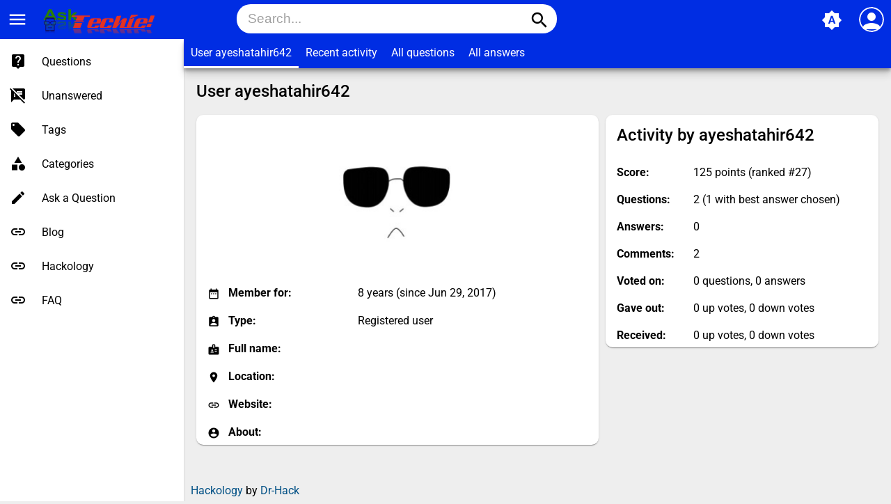

--- FILE ---
content_type: text/html; charset=utf-8
request_url: https://www.drhack.net/user/ayeshatahir642
body_size: 4905
content:
<!DOCTYPE html>
<html lang="en">
	<!-- Powered by Question2Answer - http://www.question2answer.org/ -->
	<head>
		<meta charset="utf-8">
		<title>User ayeshatahir642 - Ask Techie - Hackology</title>
		<META NAME="robots" CONTENT="noindex, follow">
			<meta name="viewport" content="width=device-width, initial-scale=1">
			<meta name="theme-color" content="#002de3">
				<link rel="manifest" href="../qa-theme/MayroPro-4.4.0/manifest.webmanifest">
					
						
							<style type="text/css">@font-face {font-family:Noto Serif;font-style:normal;font-weight:400;src:url(/cf-fonts/v/noto-serif/5.0.18/latin-ext/wght/normal.woff2);unicode-range:U+0100-02AF,U+0304,U+0308,U+0329,U+1E00-1E9F,U+1EF2-1EFF,U+2020,U+20A0-20AB,U+20AD-20CF,U+2113,U+2C60-2C7F,U+A720-A7FF;font-display:swap;}@font-face {font-family:Noto Serif;font-style:normal;font-weight:400;src:url(/cf-fonts/v/noto-serif/5.0.18/vietnamese/wght/normal.woff2);unicode-range:U+0102-0103,U+0110-0111,U+0128-0129,U+0168-0169,U+01A0-01A1,U+01AF-01B0,U+0300-0301,U+0303-0304,U+0308-0309,U+0323,U+0329,U+1EA0-1EF9,U+20AB;font-display:swap;}@font-face {font-family:Noto Serif;font-style:normal;font-weight:400;src:url(/cf-fonts/v/noto-serif/5.0.18/cyrillic-ext/wght/normal.woff2);unicode-range:U+0460-052F,U+1C80-1C88,U+20B4,U+2DE0-2DFF,U+A640-A69F,U+FE2E-FE2F;font-display:swap;}@font-face {font-family:Noto Serif;font-style:normal;font-weight:400;src:url(/cf-fonts/v/noto-serif/5.0.18/cyrillic/wght/normal.woff2);unicode-range:U+0301,U+0400-045F,U+0490-0491,U+04B0-04B1,U+2116;font-display:swap;}@font-face {font-family:Noto Serif;font-style:normal;font-weight:400;src:url(/cf-fonts/v/noto-serif/5.0.18/greek/wght/normal.woff2);unicode-range:U+0370-03FF;font-display:swap;}@font-face {font-family:Noto Serif;font-style:normal;font-weight:400;src:url(/cf-fonts/v/noto-serif/5.0.18/greek-ext/wght/normal.woff2);unicode-range:U+1F00-1FFF;font-display:swap;}@font-face {font-family:Noto Serif;font-style:normal;font-weight:400;src:url(/cf-fonts/v/noto-serif/5.0.18/latin/wght/normal.woff2);unicode-range:U+0000-00FF,U+0131,U+0152-0153,U+02BB-02BC,U+02C6,U+02DA,U+02DC,U+0304,U+0308,U+0329,U+2000-206F,U+2074,U+20AC,U+2122,U+2191,U+2193,U+2212,U+2215,U+FEFF,U+FFFD;font-display:swap;}@font-face {font-family:Noto Serif;font-style:normal;font-weight:700;src:url(/cf-fonts/v/noto-serif/5.0.18/vietnamese/wght/normal.woff2);unicode-range:U+0102-0103,U+0110-0111,U+0128-0129,U+0168-0169,U+01A0-01A1,U+01AF-01B0,U+0300-0301,U+0303-0304,U+0308-0309,U+0323,U+0329,U+1EA0-1EF9,U+20AB;font-display:swap;}@font-face {font-family:Noto Serif;font-style:normal;font-weight:700;src:url(/cf-fonts/v/noto-serif/5.0.18/latin-ext/wght/normal.woff2);unicode-range:U+0100-02AF,U+0304,U+0308,U+0329,U+1E00-1E9F,U+1EF2-1EFF,U+2020,U+20A0-20AB,U+20AD-20CF,U+2113,U+2C60-2C7F,U+A720-A7FF;font-display:swap;}@font-face {font-family:Noto Serif;font-style:normal;font-weight:700;src:url(/cf-fonts/v/noto-serif/5.0.18/cyrillic-ext/wght/normal.woff2);unicode-range:U+0460-052F,U+1C80-1C88,U+20B4,U+2DE0-2DFF,U+A640-A69F,U+FE2E-FE2F;font-display:swap;}@font-face {font-family:Noto Serif;font-style:normal;font-weight:700;src:url(/cf-fonts/v/noto-serif/5.0.18/cyrillic/wght/normal.woff2);unicode-range:U+0301,U+0400-045F,U+0490-0491,U+04B0-04B1,U+2116;font-display:swap;}@font-face {font-family:Noto Serif;font-style:normal;font-weight:700;src:url(/cf-fonts/v/noto-serif/5.0.18/greek/wght/normal.woff2);unicode-range:U+0370-03FF;font-display:swap;}@font-face {font-family:Noto Serif;font-style:normal;font-weight:700;src:url(/cf-fonts/v/noto-serif/5.0.18/greek-ext/wght/normal.woff2);unicode-range:U+1F00-1FFF;font-display:swap;}@font-face {font-family:Noto Serif;font-style:normal;font-weight:700;src:url(/cf-fonts/v/noto-serif/5.0.18/latin/wght/normal.woff2);unicode-range:U+0000-00FF,U+0131,U+0152-0153,U+02BB-02BC,U+02C6,U+02DA,U+02DC,U+0304,U+0308,U+0329,U+2000-206F,U+2074,U+20AC,U+2122,U+2191,U+2193,U+2212,U+2215,U+FEFF,U+FFFD;font-display:swap;}@font-face {font-family:Noto Serif;font-style:italic;font-weight:400;src:url(/cf-fonts/v/noto-serif/5.0.18/greek-ext/wght/italic.woff2);unicode-range:U+1F00-1FFF;font-display:swap;}@font-face {font-family:Noto Serif;font-style:italic;font-weight:400;src:url(/cf-fonts/v/noto-serif/5.0.18/latin/wght/italic.woff2);unicode-range:U+0000-00FF,U+0131,U+0152-0153,U+02BB-02BC,U+02C6,U+02DA,U+02DC,U+0304,U+0308,U+0329,U+2000-206F,U+2074,U+20AC,U+2122,U+2191,U+2193,U+2212,U+2215,U+FEFF,U+FFFD;font-display:swap;}@font-face {font-family:Noto Serif;font-style:italic;font-weight:400;src:url(/cf-fonts/v/noto-serif/5.0.18/vietnamese/wght/italic.woff2);unicode-range:U+0102-0103,U+0110-0111,U+0128-0129,U+0168-0169,U+01A0-01A1,U+01AF-01B0,U+0300-0301,U+0303-0304,U+0308-0309,U+0323,U+0329,U+1EA0-1EF9,U+20AB;font-display:swap;}@font-face {font-family:Noto Serif;font-style:italic;font-weight:400;src:url(/cf-fonts/v/noto-serif/5.0.18/cyrillic-ext/wght/italic.woff2);unicode-range:U+0460-052F,U+1C80-1C88,U+20B4,U+2DE0-2DFF,U+A640-A69F,U+FE2E-FE2F;font-display:swap;}@font-face {font-family:Noto Serif;font-style:italic;font-weight:400;src:url(/cf-fonts/v/noto-serif/5.0.18/latin-ext/wght/italic.woff2);unicode-range:U+0100-02AF,U+0304,U+0308,U+0329,U+1E00-1E9F,U+1EF2-1EFF,U+2020,U+20A0-20AB,U+20AD-20CF,U+2113,U+2C60-2C7F,U+A720-A7FF;font-display:swap;}@font-face {font-family:Noto Serif;font-style:italic;font-weight:400;src:url(/cf-fonts/v/noto-serif/5.0.18/greek/wght/italic.woff2);unicode-range:U+0370-03FF;font-display:swap;}@font-face {font-family:Noto Serif;font-style:italic;font-weight:400;src:url(/cf-fonts/v/noto-serif/5.0.18/cyrillic/wght/italic.woff2);unicode-range:U+0301,U+0400-045F,U+0490-0491,U+04B0-04B1,U+2116;font-display:swap;}@font-face {font-family:Noto Serif;font-style:italic;font-weight:700;src:url(/cf-fonts/v/noto-serif/5.0.18/greek/wght/italic.woff2);unicode-range:U+0370-03FF;font-display:swap;}@font-face {font-family:Noto Serif;font-style:italic;font-weight:700;src:url(/cf-fonts/v/noto-serif/5.0.18/cyrillic-ext/wght/italic.woff2);unicode-range:U+0460-052F,U+1C80-1C88,U+20B4,U+2DE0-2DFF,U+A640-A69F,U+FE2E-FE2F;font-display:swap;}@font-face {font-family:Noto Serif;font-style:italic;font-weight:700;src:url(/cf-fonts/v/noto-serif/5.0.18/greek-ext/wght/italic.woff2);unicode-range:U+1F00-1FFF;font-display:swap;}@font-face {font-family:Noto Serif;font-style:italic;font-weight:700;src:url(/cf-fonts/v/noto-serif/5.0.18/latin/wght/italic.woff2);unicode-range:U+0000-00FF,U+0131,U+0152-0153,U+02BB-02BC,U+02C6,U+02DA,U+02DC,U+0304,U+0308,U+0329,U+2000-206F,U+2074,U+20AC,U+2122,U+2191,U+2193,U+2212,U+2215,U+FEFF,U+FFFD;font-display:swap;}@font-face {font-family:Noto Serif;font-style:italic;font-weight:700;src:url(/cf-fonts/v/noto-serif/5.0.18/latin-ext/wght/italic.woff2);unicode-range:U+0100-02AF,U+0304,U+0308,U+0329,U+1E00-1E9F,U+1EF2-1EFF,U+2020,U+20A0-20AB,U+20AD-20CF,U+2113,U+2C60-2C7F,U+A720-A7FF;font-display:swap;}@font-face {font-family:Noto Serif;font-style:italic;font-weight:700;src:url(/cf-fonts/v/noto-serif/5.0.18/cyrillic/wght/italic.woff2);unicode-range:U+0301,U+0400-045F,U+0490-0491,U+04B0-04B1,U+2116;font-display:swap;}@font-face {font-family:Noto Serif;font-style:italic;font-weight:700;src:url(/cf-fonts/v/noto-serif/5.0.18/vietnamese/wght/italic.woff2);unicode-range:U+0102-0103,U+0110-0111,U+0128-0129,U+0168-0169,U+01A0-01A1,U+01AF-01B0,U+0300-0301,U+0303-0304,U+0308-0309,U+0323,U+0329,U+1EA0-1EF9,U+20AB;font-display:swap;}@font-face {font-family:Roboto;font-style:normal;font-weight:400;src:url(/cf-fonts/s/roboto/5.0.11/cyrillic-ext/400/normal.woff2);unicode-range:U+0460-052F,U+1C80-1C88,U+20B4,U+2DE0-2DFF,U+A640-A69F,U+FE2E-FE2F;font-display:swap;}@font-face {font-family:Roboto;font-style:normal;font-weight:400;src:url(/cf-fonts/s/roboto/5.0.11/greek-ext/400/normal.woff2);unicode-range:U+1F00-1FFF;font-display:swap;}@font-face {font-family:Roboto;font-style:normal;font-weight:400;src:url(/cf-fonts/s/roboto/5.0.11/latin/400/normal.woff2);unicode-range:U+0000-00FF,U+0131,U+0152-0153,U+02BB-02BC,U+02C6,U+02DA,U+02DC,U+0304,U+0308,U+0329,U+2000-206F,U+2074,U+20AC,U+2122,U+2191,U+2193,U+2212,U+2215,U+FEFF,U+FFFD;font-display:swap;}@font-face {font-family:Roboto;font-style:normal;font-weight:400;src:url(/cf-fonts/s/roboto/5.0.11/greek/400/normal.woff2);unicode-range:U+0370-03FF;font-display:swap;}@font-face {font-family:Roboto;font-style:normal;font-weight:400;src:url(/cf-fonts/s/roboto/5.0.11/vietnamese/400/normal.woff2);unicode-range:U+0102-0103,U+0110-0111,U+0128-0129,U+0168-0169,U+01A0-01A1,U+01AF-01B0,U+0300-0301,U+0303-0304,U+0308-0309,U+0323,U+0329,U+1EA0-1EF9,U+20AB;font-display:swap;}@font-face {font-family:Roboto;font-style:normal;font-weight:400;src:url(/cf-fonts/s/roboto/5.0.11/latin-ext/400/normal.woff2);unicode-range:U+0100-02AF,U+0304,U+0308,U+0329,U+1E00-1E9F,U+1EF2-1EFF,U+2020,U+20A0-20AB,U+20AD-20CF,U+2113,U+2C60-2C7F,U+A720-A7FF;font-display:swap;}@font-face {font-family:Roboto;font-style:normal;font-weight:400;src:url(/cf-fonts/s/roboto/5.0.11/cyrillic/400/normal.woff2);unicode-range:U+0301,U+0400-045F,U+0490-0491,U+04B0-04B1,U+2116;font-display:swap;}@font-face {font-family:Roboto;font-style:normal;font-weight:500;src:url(/cf-fonts/s/roboto/5.0.11/cyrillic-ext/500/normal.woff2);unicode-range:U+0460-052F,U+1C80-1C88,U+20B4,U+2DE0-2DFF,U+A640-A69F,U+FE2E-FE2F;font-display:swap;}@font-face {font-family:Roboto;font-style:normal;font-weight:500;src:url(/cf-fonts/s/roboto/5.0.11/latin/500/normal.woff2);unicode-range:U+0000-00FF,U+0131,U+0152-0153,U+02BB-02BC,U+02C6,U+02DA,U+02DC,U+0304,U+0308,U+0329,U+2000-206F,U+2074,U+20AC,U+2122,U+2191,U+2193,U+2212,U+2215,U+FEFF,U+FFFD;font-display:swap;}@font-face {font-family:Roboto;font-style:normal;font-weight:500;src:url(/cf-fonts/s/roboto/5.0.11/vietnamese/500/normal.woff2);unicode-range:U+0102-0103,U+0110-0111,U+0128-0129,U+0168-0169,U+01A0-01A1,U+01AF-01B0,U+0300-0301,U+0303-0304,U+0308-0309,U+0323,U+0329,U+1EA0-1EF9,U+20AB;font-display:swap;}@font-face {font-family:Roboto;font-style:normal;font-weight:500;src:url(/cf-fonts/s/roboto/5.0.11/latin-ext/500/normal.woff2);unicode-range:U+0100-02AF,U+0304,U+0308,U+0329,U+1E00-1E9F,U+1EF2-1EFF,U+2020,U+20A0-20AB,U+20AD-20CF,U+2113,U+2C60-2C7F,U+A720-A7FF;font-display:swap;}@font-face {font-family:Roboto;font-style:normal;font-weight:500;src:url(/cf-fonts/s/roboto/5.0.11/cyrillic/500/normal.woff2);unicode-range:U+0301,U+0400-045F,U+0490-0491,U+04B0-04B1,U+2116;font-display:swap;}@font-face {font-family:Roboto;font-style:normal;font-weight:500;src:url(/cf-fonts/s/roboto/5.0.11/greek/500/normal.woff2);unicode-range:U+0370-03FF;font-display:swap;}@font-face {font-family:Roboto;font-style:normal;font-weight:500;src:url(/cf-fonts/s/roboto/5.0.11/greek-ext/500/normal.woff2);unicode-range:U+1F00-1FFF;font-display:swap;}@font-face {font-family:Roboto;font-style:normal;font-weight:700;src:url(/cf-fonts/s/roboto/5.0.11/cyrillic/700/normal.woff2);unicode-range:U+0301,U+0400-045F,U+0490-0491,U+04B0-04B1,U+2116;font-display:swap;}@font-face {font-family:Roboto;font-style:normal;font-weight:700;src:url(/cf-fonts/s/roboto/5.0.11/greek/700/normal.woff2);unicode-range:U+0370-03FF;font-display:swap;}@font-face {font-family:Roboto;font-style:normal;font-weight:700;src:url(/cf-fonts/s/roboto/5.0.11/latin/700/normal.woff2);unicode-range:U+0000-00FF,U+0131,U+0152-0153,U+02BB-02BC,U+02C6,U+02DA,U+02DC,U+0304,U+0308,U+0329,U+2000-206F,U+2074,U+20AC,U+2122,U+2191,U+2193,U+2212,U+2215,U+FEFF,U+FFFD;font-display:swap;}@font-face {font-family:Roboto;font-style:normal;font-weight:700;src:url(/cf-fonts/s/roboto/5.0.11/greek-ext/700/normal.woff2);unicode-range:U+1F00-1FFF;font-display:swap;}@font-face {font-family:Roboto;font-style:normal;font-weight:700;src:url(/cf-fonts/s/roboto/5.0.11/vietnamese/700/normal.woff2);unicode-range:U+0102-0103,U+0110-0111,U+0128-0129,U+0168-0169,U+01A0-01A1,U+01AF-01B0,U+0300-0301,U+0303-0304,U+0308-0309,U+0323,U+0329,U+1EA0-1EF9,U+20AB;font-display:swap;}@font-face {font-family:Roboto;font-style:normal;font-weight:700;src:url(/cf-fonts/s/roboto/5.0.11/cyrillic-ext/700/normal.woff2);unicode-range:U+0460-052F,U+1C80-1C88,U+20B4,U+2DE0-2DFF,U+A640-A69F,U+FE2E-FE2F;font-display:swap;}@font-face {font-family:Roboto;font-style:normal;font-weight:700;src:url(/cf-fonts/s/roboto/5.0.11/latin-ext/700/normal.woff2);unicode-range:U+0100-02AF,U+0304,U+0308,U+0329,U+1E00-1E9F,U+1EF2-1EFF,U+2020,U+20A0-20AB,U+20AD-20CF,U+2113,U+2C60-2C7F,U+A720-A7FF;font-display:swap;}</style>
								<link rel="stylesheet" href="https://fonts.googleapis.com/icon?family=Material+Icons">
									<link rel="stylesheet" href="../qa-theme/MayroPro-4.4.0/qa-styles.min.css?1.8.8">
									<style type="text/css">/*Enter your custom CSS here */
.subscribe {
  margin: 80px auto;
  padding: 20px;
  width: 300px;
  background: white;
  border-radius: 5px;
  -webkit-box-shadow: 0 1px 2px rgba(0, 0, 0, 0.5);
  box-shadow: 0 1px 2px rgba(0, 0, 0, 0.5);
}

.subscribe-pitch {
  padding-left: 120px;
  background: url("../newsletter/img/email.png") 5px center no-repeat;
}
.subscribe-pitch > h3 {
  margin: 0 0 12px;
  font-size: 14px;
  font-weight: bold;
  color: #222;
  text-transform: uppercase;
}
.subscribe-pitch > p {
  line-height: 22px;
  color: #484848;
}

.subscribe-form {
  position: relative;
  margin: 20px -20px -20px;
  padding: 15px;
  background: #fafafa;
  border-top: 1px solid #ccc;
  border-radius: 0 0 6px 6px;
  background-image: -webkit-linear-gradient(top, #fafafa, #eaeaea 50%, #e1e1e1 51%, #f2f2f2);
  background-image: -moz-linear-gradient(top, #fafafa, #eaeaea 50%, #e1e1e1 51%, #f2f2f2);
  background-image: -o-linear-gradient(top, #fafafa, #eaeaea 50%, #e1e1e1 51%, #f2f2f2);
  background-image: linear-gradient(to bottom, #fafafa, #eaeaea 50%, #e1e1e1 51%, #f2f2f2);
  -webkit-box-shadow: inset 0 1px white;
  box-shadow: inset 0 1px white;
}

.subscribe-input {
  padding: 0 16px;
  width: 100%;
  height: 35px;
  font-family: 'Lucida Grande', Tahoma, Verdana, sans-serif;
  font-size: 15px;
  color: #444;
  background: #fefefe;
  background-clip: padding-box;
  border: 1px solid;
  border-color: #999 #aaa #aaa;
  border-radius: 20px;
  -webkit-box-shadow: inset 0 1px 1px rgba(0, 0, 0, 0.2), 0 1px #f8f8f8;
  box-shadow: inset 0 1px 1px rgba(0, 0, 0, 0.2), 0 1px #f8f8f8;
}
.subscribe-input:focus {
  outline: 0;
}

.subscribe-submit {
  display: block;
  position: absolute;
  top: 15px;
  right: 15px;
  padding-left: 15px;
  height: 35px;
  width: 60px;
  background: #60e160;
  border: 1px solid;
  border-color: #4c9d50 #4c9d50 #4c9d50 #55af5a;
  border-radius: 0 20px 20px 0;
  cursor: pointer;
  font: 0/0 serif;
  text-shadow: none;
  color: transparent;
  background-image: -webkit-linear-gradient(top, #84f087, #4cd94a);
  background-image: -moz-linear-gradient(top, #84f087, #4cd94a);
  background-image: -o-linear-gradient(top, #84f087, #4cd94a);
  background-image: linear-gradient(to bottom, #84f087, #4cd94a);
  -webkit-box-shadow: inset 0 1px rgba(255, 255, 255, 0.4);
  box-shadow: inset 0 1px rgba(255, 255, 255, 0.4);
}
.subscribe-submit:active {
  background: #4cdf4d;
  -webkit-box-shadow: inset 0 0 3px rgba(0, 0, 0, 0.3);
  box-shadow: inset 0 0 3px rgba(0, 0, 0, 0.3);
}
.subscribe-submit:before {
  content: '';
  display: block;
  margin-top: 1px;
  width: 25px;
  height: 19px;
  background: url("../newsletter/img/tick.png");
}</style>
									<link rel="stylesheet" TYPE="text/css" href="https://drhack.net/qa-plugin/q2a-custom-404-page-master/qa-custom-404-style.css">
									<style>
										.notify-container {
	left: 0;
	right: 0;
	top: 0;
	padding: 0;
	position: fixed;
	width: 100%;
	z-index: 10000;
}
.notify {
	background-color: #F6DF30;
	color: #444444;
	font-weight: bold;
	width: 100%;
	text-align: center;
	font-family: sans-serif;
	font-size: 14px;
	padding: 10px 0;
	position:relative;
}
.notify-close {
	color: #735005;
	cursor: pointer;
	font-size: 18px;
	line-height: 18px;
	padding: 0 3px;
	position: absolute;
	right: 8px;
	text-decoration: none;
	top: 8px;
}
.qa-faq-section-title {
	font-size:125%;
	font-weight:bold;
	margin:10px 0 5px;
	cursor:pointer;
}
.qa-faq-section-text {
	display:none;
	margin:0 0 10px 10px;
}
									</style>
									<script type="78bfae76a0781f0e844463f5-text/javascript">
									var qa_root = '..\/';
									var qa_request = 'user\/ayeshatahir642';
									</script>
									<script src="../qa-content/jquery-3.5.1.min.js" type="78bfae76a0781f0e844463f5-text/javascript"></script>
									<script src="../qa-content/qa-global.js?1.8.8" type="78bfae76a0781f0e844463f5-text/javascript"></script>
									<script src="../qa-theme/MayroPro-4.4.0/js/main.min.js?1.8.8" async type="78bfae76a0781f0e844463f5-text/javascript"></script>
								</head>
								<body
									class="qa-template-user qa-body-js-off"
									>
									<script type="78bfae76a0781f0e844463f5-text/javascript">
										var b = document.getElementsByTagName('body')[0];
										b.className = b.className.replace('qa-body-js-off', 'qa-body-js-on');
									</script>
									<!-- Go to www.addthis.com/dashboard to customize your tools --> <script type="78bfae76a0781f0e844463f5-text/javascript" src="//s7.addthis.com/js/300/addthis_widget.js#pubid=Dr-Hack"></script> 
									<div class="qa-body-wrapper">
										
										<div class="qa-header">
											<div class="qa-logo">
												<a href="../" class="qa-logo-link" title="Ask Techie - Hackology"><img src="https://drhack.net/qa-theme/CleanStrap/uploads/ask_techie.png" alt="Ask Techie - Hackology"></a>
											</div>
											<i id="menu-toggle" onclick="if (!window.__cfRLUnblockHandlers) return false; toggleMenu()" class="material-icons" data-cf-modified-78bfae76a0781f0e844463f5-="">menu</i>
											<i id="search-toggle" onclick="if (!window.__cfRLUnblockHandlers) return false; toggleSearch()" class="material-icons" data-cf-modified-78bfae76a0781f0e844463f5-="">search</i>
											<div id="user-toggle" onclick="if (!window.__cfRLUnblockHandlers) return false; toggleUser()" data-cf-modified-78bfae76a0781f0e844463f5-="">
												<div class="login-person"><i class="material-icons">person</i></div>
											</div>
											<div id="qa-nav-user">
												<div class="qa-nav-user">
													<ul class="qa-nav-user-list">
														<li class="qa-nav-user-item qa-nav-user-login">
															<a href="../login?to=user%2Fayeshatahir642" class="qa-nav-user-link">Login</a>
														</li>
														<li class="qa-nav-user-item qa-nav-user-register">
															<a href="../register?to=user%2Fayeshatahir642" class="qa-nav-user-link">Register</a>
														</li>
													</ul>
													<div class="qa-nav-user-clear">
													</div>
												</div>
												<div id="qa-nav-user-clear" onclick="if (!window.__cfRLUnblockHandlers) return false; toggleUser()" data-cf-modified-78bfae76a0781f0e844463f5-=""></div>
											</div>
											<div id="qa-search">
												<div class="qa-search">
													<form method="get" action="../search">
														
														<input type="text" placeholder="Search..." name="q" value="" class="qa-search-field">
														<button type="submit" class="qa-search-button"><i class="material-icons">search</i></button>
													</form>
												</div>
											</div>
											<div class="fab">
												<i id="theme-toggle" class="material-icons" onclick="if (!window.__cfRLUnblockHandlers) return false; toggleTheme(this)" title="System default" data-cf-modified-78bfae76a0781f0e844463f5-="">brightness_auto</i>
											</div>
											<div id="qa-nav-main">
												<div class="qa-logo">
													<a href="../" class="qa-logo-link" title="Ask Techie - Hackology"><img src="https://drhack.net/qa-theme/CleanStrap/uploads/ask_techie.png" alt="Ask Techie - Hackology"></a>
												</div>
												<div class="qa-nav-main">
													<ul class="qa-nav-main-list">
														<li class="qa-nav-main-item qa-nav-main-questions">
															<a href="../questions" class="qa-nav-main-link">Questions</a>
														</li>
														<li class="qa-nav-main-item qa-nav-main-unanswered">
															<a href="../unanswered" class="qa-nav-main-link">Unanswered</a>
														</li>
														<li class="qa-nav-main-item qa-nav-main-tag">
															<a href="../tags" class="qa-nav-main-link">Tags</a>
														</li>
														<li class="qa-nav-main-item qa-nav-main-categories">
															<a href="../categories" class="qa-nav-main-link">Categories</a>
														</li>
														<li class="qa-nav-main-item qa-nav-main-ask">
															<a href="../ask" class="qa-nav-main-link">Ask a Question</a>
														</li>
														<li class="qa-nav-main-item qa-nav-main-custom-1">
															<a href="https://blog.drhack.net" class="qa-nav-main-link" target="_blank">Blog</a>
														</li>
														<li class="qa-nav-main-item qa-nav-main-hackology">
															<a href="../hackology" class="qa-nav-main-link">Hackology</a>
														</li>
														<li class="qa-nav-main-item qa-nav-main-custom-3">
															<a href="../faq" class="qa-nav-main-link">FAQ</a>
														</li>
													</ul>
													<div class="qa-nav-main-clear">
													</div>
												</div>
											</div>
											<div id="qa-nav-main-clear" onclick="if (!window.__cfRLUnblockHandlers) return false; toggleMenu()" data-cf-modified-78bfae76a0781f0e844463f5-=""></div>
											<div class="qa-nav-sub">
												<ul class="qa-nav-sub-list">
													<li class="qa-nav-sub-item qa-nav-sub-profile">
														<a href="../user/ayeshatahir642" class="qa-nav-sub-link qa-nav-sub-selected">User ayeshatahir642</a>
													</li>
													<li class="qa-nav-sub-item qa-nav-sub-activity">
														<a href="../user/ayeshatahir642/activity" class="qa-nav-sub-link">Recent activity</a>
													</li>
													<li class="qa-nav-sub-item qa-nav-sub-questions">
														<a href="../user/ayeshatahir642/questions" class="qa-nav-sub-link">All questions</a>
													</li>
													<li class="qa-nav-sub-item qa-nav-sub-answers">
														<a href="../user/ayeshatahir642/answers" class="qa-nav-sub-link">All answers</a>
													</li>
												</ul>
												<div class="qa-nav-sub-clear">
												</div>
											</div>
											<div class="qa-header-clear">
											</div>
										</div> <!-- END qa-header -->
										
										<div class="qam-main-sidepanel">
											<div class="qa-main">
												<div class="qa-main-heading">
													<h1>
														
														
														User ayeshatahir642
														
													</h1>
												</div>
												<div class="qa-part-form-profile">
													<form method="post" action="../user/ayeshatahir642">
														<table class="qa-form-wide-table">
															<tbody id="avatar">
																<tr>
																	<td class="qa-form-tall-data" colspan="2">
																		<div class="qa-form-tall-image"><a href="../user/ayeshatahir642" class="qa-avatar-link"><img src="../?qa=image&amp;qa_blobid=16936844269840206568&amp;qa_size=200" width="199" height="179" class="qa-avatar-image" alt=""></a></div>
																	</td>
																</tr>
															</tbody>
															<tr id="duration">
																<td class="qa-form-wide-label">
																	Member for:
																</td>
																<td class="qa-form-wide-data">
																	<span class="qa-form-wide-static">8 years (since Jun 29, 2017)</span>
																</td>
															</tr>
															<tr id="level">
																<td class="qa-form-wide-label">
																	Type:
																</td>
																<td class="qa-form-wide-data">
																	<span class="qa-form-wide-static">Registered user</span>
																</td>
															</tr>
															<tr id="userfield-1">
																<td class="qa-form-wide-label">
																	Full name:
																</td>
																<td class="qa-form-wide-data">
																	<span class="qa-form-wide-static"></span>
																</td>
															</tr>
															<tr id="userfield-2">
																<td class="qa-form-wide-label">
																	Location:
																</td>
																<td class="qa-form-wide-data">
																	<span class="qa-form-wide-static"></span>
																</td>
															</tr>
															<tr id="userfield-3">
																<td class="qa-form-wide-label">
																	Website:
																</td>
																<td class="qa-form-wide-data">
																	<span class="qa-form-wide-static"></span>
																</td>
															</tr>
															<tr id="userfield-4">
																<td class="qa-form-wide-label" style="vertical-align:top;">
																	About:
																</td>
																<td class="qa-form-wide-data">
																	<span class="qa-form-wide-static"></span>
																</td>
															</tr>
														</table>
													</form>
												</div>
												<div class="qa-part-form-activity">
													<h2><span id="activity">Activity by ayeshatahir642</span></h2>
													<table class="qa-form-wide-table">
														<tr id="points">
															<td class="qa-form-wide-label">
																Score:
															</td>
															<td class="qa-form-wide-data">
																<span class="qa-form-wide-static"><span class="qa-uf-user-points">125</span> points (ranked #<span class="qa-uf-user-rank">27</span>)</span>
															</td>
														</tr>
														<tr id="questions">
															<td class="qa-form-wide-label">
																Questions:
															</td>
															<td class="qa-form-wide-data">
																<span class="qa-form-wide-static"><span class="qa-uf-user-q-posts">2</span> (<span class="qa-uf-user-q-selects">1</span> with best answer chosen)</span>
															</td>
														</tr>
														<tr id="answers">
															<td class="qa-form-wide-label">
																Answers:
															</td>
															<td class="qa-form-wide-data">
																<span class="qa-form-wide-static"><span class="qa-uf-user-a-posts">0</span></span>
															</td>
														</tr>
														<tr id="comments">
															<td class="qa-form-wide-label">
																Comments:
															</td>
															<td class="qa-form-wide-data">
																<span class="qa-form-wide-static"><span class="qa-uf-user-c-posts">2</span></span>
															</td>
														</tr>
														<tr id="votedon">
															<td class="qa-form-wide-label">
																Voted on:
															</td>
															<td class="qa-form-wide-data">
																<span class="qa-form-wide-static"><span class="qa-uf-user-q-votes">0</span> questions, <span class="qa-uf-user-a-votes">0</span> answers</span>
															</td>
														</tr>
														<tr id="votegave">
															<td class="qa-form-wide-label">
																Gave out:
															</td>
															<td class="qa-form-wide-data">
																<span class="qa-form-wide-static"><span class="qa-uf-user-upvotes">0</span> up votes, <span class="qa-uf-user-downvotes">0</span> down votes</span>
															</td>
														</tr>
														<tr id="votegot">
															<td class="qa-form-wide-label">
																Received:
															</td>
															<td class="qa-form-wide-data">
																<span class="qa-form-wide-static"><span class="qa-uf-user-upvoteds">0</span> up votes, <span class="qa-uf-user-downvoteds">0</span> down votes</span>
															</td>
														</tr>
													</table>
												</div>
											</div> <!-- END qa-main -->
											
											<div class="qa-sidepanel">
												<div class="qa-sidebar">
													Welcome to <b>Ask Techie</b><br>
Ask questions and receive answers from other members of the community. Hacking, Technology, Gaming, Programming, Blockchain and everything to get you going with your Cyber World.
												</div>
												
												<div class="qa-widgets-side qa-widgets-side-bottom">
													<div class="qa-widget-side qa-widget-side-bottom">
														<div class="qa-activity-count">
															<p class="qa-activity-count-item">
																<span class="qa-activity-count-data">222</span> questions
															</p>
															<p class="qa-activity-count-item">
																<span class="qa-activity-count-data">227</span> answers
															</p>
															<p class="qa-activity-count-item">
																<span class="qa-activity-count-data">401</span> comments
															</p>
															<p class="qa-activity-count-item">
																<span class="qa-activity-count-data">754,664</span> users
															</p>
														</div>
													</div>
												</div>
												
											</div>
											
										</div>
										<div class="qa-footer">
											<div class="qa-nav-footer">
												<ul class="qa-nav-footer-list">
												</ul>
												<div class="qa-nav-footer-clear">
												</div>
											</div>
											<div class="qa-attribution">
												<a href="https://blog.drhack.net/">Hackology</a> by <a href="https://hackology.co">Dr-Hack</a>
											</div>
											<div class="qa-footer-clear">
											</div>
										</div> <!-- END qa-footer -->
										
									</div> <!-- END body-wrapper -->
									<div style="position:absolute;overflow:hidden;clip:rect(0 0 0 0);height:0;width:0;margin:0;padding:0;border:0;">
										<span id="qa-waiting-template" class="qa-waiting">...</span>
									</div>
								<script src="/cdn-cgi/scripts/7d0fa10a/cloudflare-static/rocket-loader.min.js" data-cf-settings="78bfae76a0781f0e844463f5-|49" defer></script><script defer src="https://static.cloudflareinsights.com/beacon.min.js/vcd15cbe7772f49c399c6a5babf22c1241717689176015" integrity="sha512-ZpsOmlRQV6y907TI0dKBHq9Md29nnaEIPlkf84rnaERnq6zvWvPUqr2ft8M1aS28oN72PdrCzSjY4U6VaAw1EQ==" data-cf-beacon='{"version":"2024.11.0","token":"9bef618bb6614c0398cd6a2e702eab58","r":1,"server_timing":{"name":{"cfCacheStatus":true,"cfEdge":true,"cfExtPri":true,"cfL4":true,"cfOrigin":true,"cfSpeedBrain":true},"location_startswith":null}}' crossorigin="anonymous"></script>
</body>
								<!-- Powered by Question2Answer - http://www.question2answer.org/ -->
							</html>
<!--
It's no big deal, but your HTML could not be indented properly. To fix, please:
1. Use this->output() to output all HTML.
2. Balance all paired tags like <td>...</td> or <div>...</div>.
3. Use a slash at the end of unpaired tags like <img/> or <input/>.
Thanks!
-->


--- FILE ---
content_type: text/javascript
request_url: https://www.drhack.net/qa-theme/MayroPro-4.4.0/js/main.min.js?1.8.8
body_size: 149
content:
function toggleMenu(){document.body.classList.toggle("menu-active")}function toggleSearch(){var e=document.getElementById("search-toggle");e.classList.toggle("active"),x.matches?e.innerText="search"==e.innerText?"arrow_back":"search":e.innerText="search"==e.innerText?"close":"search";var t=document.getElementById("qa-search");t.classList.toggle("active")}function toggleUser(){var e=document.getElementById("qa-nav-user");e.classList.toggle("active")}function toggleTheme(e){document.body.classList.contains("light-theme")?(document.body.classList.replace("light-theme","dark-theme"),e.innerText="dark_mode",e.title="Dark",document.cookie="theme=dark; max-age=2592000; path=/;"):document.body.classList.contains("dark-theme")?(document.body.classList.remove("dark-theme"),e.innerText="brightness_auto",e.title="System default",document.cookie="theme=; max-age=0; path=/;"):(document.body.classList.add("light-theme"),e.innerText="light_mode",e.title="Light",document.cookie="theme=light; max-age=2592000; path=/;"),toggleThemeJS()}function toggleExtra(e){e.classList.toggle("active")}function toggleThemeJS(){window.matchMedia("(prefers-color-scheme: dark)").matches?document.body.classList.contains("light-theme")?document.querySelector('meta[name="theme-color"]').setAttribute("content","#002de3"):document.querySelector('meta[name="theme-color"]').setAttribute("content","#35363a"):document.body.classList.contains("dark-theme")?document.querySelector('meta[name="theme-color"]').setAttribute("content","#35363a"):document.querySelector('meta[name="theme-color"]').setAttribute("content","#002de3")}const x=window.matchMedia("(max-width: 1023px)");toggleThemeJS(),window.matchMedia("(prefers-color-scheme: dark)").onchange=function(){toggleThemeJS()},"serviceWorker"in navigator&&window.addEventListener("load",()=>{navigator.serviceWorker.register(qa_root+"sw_offline.js")});